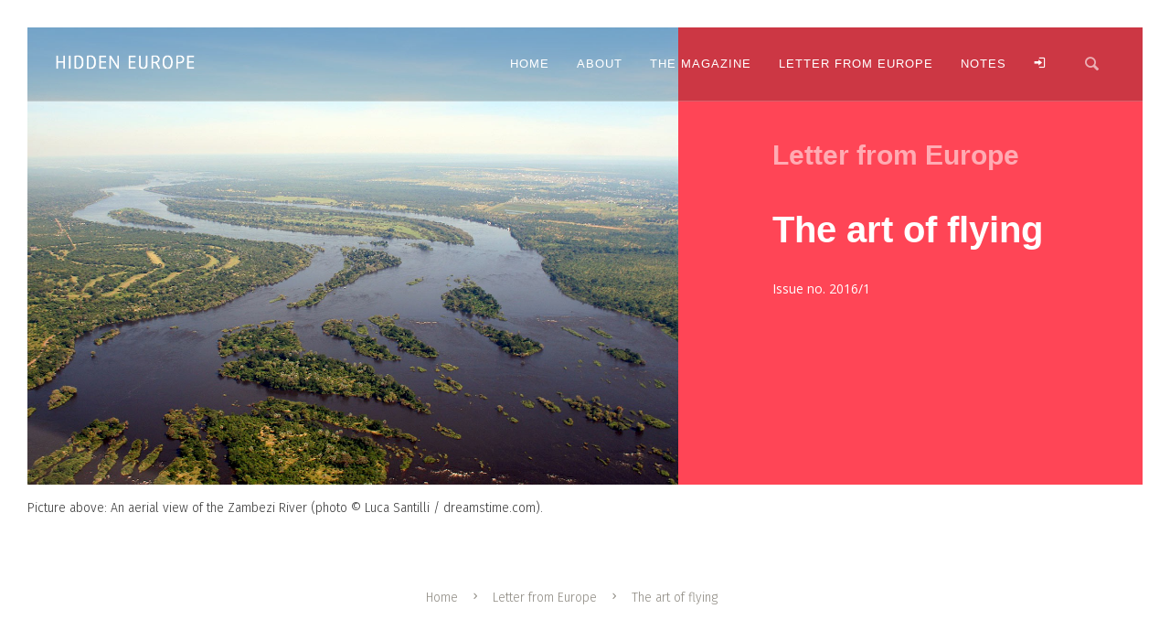

--- FILE ---
content_type: text/html; charset=utf-8
request_url: https://www.hiddeneurope.eu/letter-from-europe/posts/the-art-of-flying/
body_size: 9849
content:
<!DOCTYPE html>
<html lang="en">
<head>
<meta http-equiv="Content-Type" content="text/html; charset=utf-8"/>
<meta content="width=device-width,initial-scale=1.0,maximum-scale=1.0" name="viewport">
<title>hidden europe | The art of flying</title>
<meta name="keywords" content="WG Sebald Die Kunst des Fliegens, the Art of Flying, joys of long-haul flights, choosing a window seat on a plane, in-fligh maps on planes, exploring the world from above, Berlin to Lesotho, exploring the world from the air">
<meta name="description" content="Flying is rarely a bundle of fun. Even leaving aside the generally horrid nature of airports with their essential (but inevitably unpleasant) security checks, modern aviation practice makes few concessions to the poetics of the journey. The privilege of a window seat, however, allows the imagination to roam free as real topographies are shaped by half-remembered geography lessons. On a clear day by the window of a plane, anyone can be an explorer.">
<meta name="robots" content="index, follow">
<meta name="author" content="hidden europe">
<meta property="article:published_time" content="10 January 2016">
<meta property="og:type" content="article">
<meta property="og:title" name="twitter:title" content="The art of flying" >
<meta property="og:url" name="twitter:url" content="https://www.hiddeneurope.eu/letter-from-europe/posts/the-art-of-flying/">
<meta property="og:description" name="twitter:description" content="Flying is rarely a bundle of fun. Even leaving aside the generally horrid nature of airports with their essential (but inevitably unpleasant) security checks, modern aviation practice makes few concessions to the poetics of the journey. The privilege of a window seat, however, allows the imagination to roam free as real topographies are shaped by half-remembered geography lessons. On a clear day by the window of a plane, anyone can be an explorer.">
<meta name="twitter:site" content="@hiddeneurope">
<meta name="twitter:dnt" content="on">
<meta name="twitter:creator" content="@hiddeneurope">
<meta name="twitter:domain" content="www.hiddeneurope.eu">
<meta name="twitter:image" property="og:image" content="http://www.hiddeneurope.eu/site/assets/files/3345/zambezi-river.jpg">
<meta name="twitter:image:alt" property="og:image" content="An aerial view of the Zambezi River (photo © Luca Santilli / dreamstime.com).">
<meta name="twitter:card" content="summary_large_image">
<link href="https://www.hiddeneurope.eu/letter-from-europe/posts/the-art-of-flying/" rel="canonical" />
<link rel="alternate" type="application/rss+xml" title="RSS feed" href="/hidden-europe-rss-feed.rss">	<link rel="shortcut icon" type="image/x-icon" href="/site/templates/images/theme-mountain-favicon.ico">

		<!-- Font -->
    <link rel="preconnect" href="https://fonts.googleapis.com">
    <link rel="preconnect" href="https://fonts.gstatic.com" crossorigin>
    <link href="https://fonts.googleapis.com/css2?family=Fira+Sans:ital,wght@0,300;0,600;1,300;1,600&display=swap" rel="stylesheet">
    <link href="https://fonts.googleapis.com/css2?family=Oswald&display=swap" rel="stylesheet">
    <link href="https://fonts.googleapis.com/css2?family=Open+Sans:ital,wght@0,300;0,400;1,300;1,400&display=swap" rel="stylesheet"> 
	
	<!-- Css -->
	<link rel="stylesheet" href="/site/templates/css/core.min.css" />
	<link rel="stylesheet" href="/site/templates/css/skin.css" />
	    <!-- Media Boxes CSS files -->
<link rel="stylesheet" href="/site/templates/plugin/components/Magnific Popup/magnific-popup.css">
<link rel="stylesheet" href="/site/templates/plugin/components/Fancybox/jquery.fancybox.min.css"> <!-- Only if you are going to use fancybox -->

<link rel="stylesheet" href="/site/templates/plugin/css/mediaBoxes.css">

	<!--[if lt IE 9]>
    	<script type="text/javascript" src="http://html5shiv.googlecode.com/svn/trunk/html5.js"></script>
    <![endif]-->
   <script src="https://ajax.googleapis.com/ajax/libs/jquery/2.2.4/jquery.min.js"></script>
  </head>
<body class="home-page">
<!-- Side Navigation Menu -->
	<aside class="side-navigation-wrapper enter-right" data-no-scrollbar data-animation="push-in">
		<div class="side-navigation-scroll-pane">
			<div class="side-navigation-inner">
				<div class="side-navigation-header">
					<div class="navigation-hide side-nav-hide">
						<a href="#">
							<span class="icon-cancel medium"></span>
						</a>
					</div>
				</div>
				<nav class="side-navigation">
                $url = $subpage->get("redirect_url|url");
<ul><li><a href="/"><span>Home</span></a></li><li><a href="/about/"><span>About</span></a></li><li><a href="/the-magazine/"><span>The Magazine</span></a></li><li class="parent"><a href="/letter-from-europe"><span>Letter from Europe</span></a></li><li><a href="/notes/"><span>Notes</span></a></li></ul>				</nav>
                  <nav class="side-navigation nav-block">
					<ul>
						  $treeMenu->render($options); ?>
                        <li>
                                                 <a href="/member-access/?login=1" title="Login"><span class="icon-login"></span></a>
                                                 </li>
									<li>
										<!-- Search -->
										<a href="#search-modal" data-content="inline" data-toolbar="" data-aux-classes="tml-search-modal" data-modal-mode data-modal-width="1000" data-lightbox-animation="fade" data-nav-exit="false" class="lightbox-link nav-icon">
											<span class="icon-magnifying-glass">
                                            </span>
										</a>
									</li>
					</ul>
                    
				</nav>
				<div class="side-navigation-footer">
					<p class="copyright no-margin-bottom">&copy; 2005–2024 hidden europe</p>
				</div>
			</div>
		</div>
	</aside>
	<!-- Side Navigation Menu End -->

	<div class="wrapper">
		<div class="wrapper-inner">

			<!-- Header -->
			<header class="header header-fixed header-fixed-on-mobile header-transparent2" data-bkg-threshold="100" data-compact-threshold="100">
				<div class="header-inner">
					<div class="row nav-bar collapse full-width reveal-side-navigation">
						<div class="column width-12 nav-bar-inner">
							<div class="logo">
								<div class="logo-inner">
									<a href="/"><img src="/site/templates/images/logo-dark.png" alt="Warhol Logo" /></a>
									<a href="/"><img src="/site/templates/images/logo.png" alt="Warhol Logo" /></a>
								</div>
							</div>
														<nav class="navigation nav-block secondary-navigation nav-right no-transition">
								<ul>
                         
									<li class="aux-navigation hide">
										<!-- Aux Navigation -->
										<a href="#" class="navigation-show side-nav-show nav-icon">
											<span class="icon-menu"></span>
										</a>
									</li>
								</ul>
							</nav>
							<nav class="navigation nav-block primary-navigation nav-right">
                            <ul>
									<li><a href="/"><span>Home</span></a></li%s><li><a href="/about/"><span>About</span></a></li%s><li><a href="/the-magazine/"><span>The Magazine</span></a></li%s><li class="parent"><a href="/letter-from-europe"><span>Letter from Europe</span></a></li%s><li><a href="/notes/"><span>Notes</span></a></li%s>                        <li>
                                                 <a href="/member-access/?login=1" title="Login"><span class="icon-login"></span></a>
                                                 </li>
									<li>
										<!-- Search -->
										<a href="#search-modal" data-content="inline" data-toolbar="" data-aux-classes="tml-search-modal" data-modal-mode data-modal-width="1000" data-lightbox-animation="fade" data-nav-exit="false" class="lightbox-link nav-icon">
											<span class="icon-magnifying-glass">
                                            </span>
										</a>
									</li>
								</ul>
                    		</nav>
						</div>
					</div>
				</div>
			</header>
			<!-- Header End -->
<link rel="stylesheet" type="text/css" href="/site/modules/FieldtypeLeafletMapMarker/assets/font-awesome-4.6.3/css/font-awesome.min.css">        <!-- Styles supporting the use of Leaflet.js -->
        <link rel="stylesheet" type="text/css" href="https://unpkg.com/leaflet@0.7.7/dist/leaflet.css" />
        <link rel="stylesheet" type="text/css" href="/site/modules/FieldtypeLeafletMapMarker/assets/leaflet-markercluster/MarkerCluster.css" />
        <link rel="stylesheet" type="text/css" href="/site/modules/FieldtypeLeafletMapMarker/assets/leaflet-markercluster/MarkerCluster.Default.css" />

        <!-- Scripts supporting the use of Leaflet.js -->
        <script type="text/javascript" src="https://unpkg.com/leaflet@0.7.7/dist/leaflet.js"></script>
        <script type="text/javascript" src="/site/modules/FieldtypeLeafletMapMarker/assets/leaflet-markercluster/leaflet.markercluster.js"></script>
        <script type="text/javascript" src="/site/modules/FieldtypeLeafletMapMarker/assets/leaflet-providers/leaflet-providers.js"></script>
        <script type="text/javascript" src="/site/modules/FieldtypeLeafletMapMarker/MarkupLeafletMap.js"></script>

        <!-- Extend Leaflet with Awesome.Markers -->
        <link rel="stylesheet" type="text/css" href="/site/modules/FieldtypeLeafletMapMarker/assets/leaflet-awesome-markers/leaflet.awesome-markers.css" />
        <script type="text/javascript" src="/site/modules/FieldtypeLeafletMapMarker/assets/leaflet-awesome-markers/leaflet.awesome-markers.min.js"></script>			<!-- Content -->
			<div class="content clearfix">

				<!-- Back Top -->
				<div class="scroll-to-top">
					<a href="#">Back Up Top</a>
				</div>
				<!-- Back Top End -->
                
				<!-- Hero Section 5 -->
				<section class="section-block hero-5 hero-5-project-2 show-media-column-on-mobile bkg-pink color-white caption">
                    <div><div class='media-column width-7' data-caption='' style='background-image: url(/site/assets/files/3345/zambezi-river.-title-image.jpg);'></div><div class='row'><div class='column width-5 push-7'><div class='hero-content split-hero-content'><div class='hero-content-inner left-on-mobile horizon' data-animate-in='preset:slideInRightShort;duration:1000ms;' data-threshold='0.5'><h2 class='letterlarge'>Letter from Europe</h2><h1 class='mb-30'>The art of flying</h1><p>Issue no. 2016/1</p></div></div></div></div>                                       </section>
				<!-- Hero Section 5 End -->
                                   <div class="caption-below" data-caption="<p>An aerial view of the Zambezi River (photo © Luca Santilli / dreamstime.com).</p>">
                                   <span>Picture above:
                An aerial view of the Zambezi River (photo © Luca Santilli / dreamstime.com).</span></div><div class="section-block content-inner no-padding-top">
					<div class="row">
                        				<!-- Breadcrum -->
				<div class="section-block pt-60 pb-10">
					<div class="row">
						<div class="column width-12">
							<ul class="breadcrumb center">
<li><a href='/'>Home</a></li><li><a href='/letter-from-europe'>Letter from Europe</a></li><li>The art of flying</li>							</ul>
						</div>
					</div>
				</div>
				<!-- Breadcrum End -->
                 <!-- Social media section -->
                <section id="brief" class="section-block pt-30">
                    <div class="row">
                        <div class="column width-6 offset-3 center horizon" data-animate-in="preset:slideInUpShort;duration:1000ms;" data-threshold="0.5">
                            <h3 class="mb-30 summary">Summary</h3>
                            <div class="lead center"><p>Flying is rarely a bundle of fun. Even leaving aside the generally horrid nature of airports with their essential (but inevitably unpleasant) security checks, modern aviation practice makes few concessions to the poetics of the journey. The privilege of a window seat, however, allows the imagination to roam free as real topographies are shaped by half-remembered geography lessons. On a clear day by the window of a plane, anyone can be an explorer.</p></div>
                            <ul class="social-list list-horizontal text-line-vertical">
                                <li><a href="https://www.facebook.com/sharer/sharer.php?u=https://www.hiddeneurope.eu/letter-from-europe/posts/the-art-of-flying/" title="Share on Facebook" target=_blank><img src='/site/templates/images/facebook_logo_icon_dark.svg' width='40' height='40' /></a></li>
                                <li><a href="https://twitter.com/intent/tweet?url=https://www.hiddeneurope.eu/letter-from-europe/posts/the-art-of-flying/&text=The art of flying" title="Share on X" target=_blank><img src='/site/templates/images/x_logo_icon_dark.svg' width='32' height='32' /></a></li>
                                <li><a href="http://pinterest.com/pin/create/button/?url=https://www.hiddeneurope.eu/letter-from-europe/posts/the-art-of-flying/&description=The art of flying" title="Share on Pinterest" target=_blank><img src='/site/templates/images/pinterest_logo_icon_dark.svg' width='40' height='40' /></a></li>
                            </ul>
                            </div>
                    </div>
                </section>
                <!-- Social media section END -->

						<!-- Content Inner -->
						<div class="column width-8 content-inner blog-single-post">
							<article class="post">
								<!--
								<div class="post-media">
									<div class="video-container">
										<iframe src="http://player.vimeo.com/video/45661116?title=0&amp;byline=0&amp;portrait=0&amp;color=3fc5e5&amp;loop=1" width="825" height="463"></iframe>
									</div>
								</div>
								-->

								<div class="post-content">
									<div class="post-info">
										<span class="post-date">10 January 2016</span>
                                       <span class='post-categories'> / <a href='/flavours/journeys/'>Journeys</a></span><span class='post-autor'>&nbsp;/ By&nbsp;</span><a href='/the-magazine/hidden-europe-authors/hidden-europe/'>hidden europe</a></span>                                        <!--take out for now SK>
                                        <span class="post-comment">/ <a href="#">2 Comments</a></span><span class="post-love hide show-on-mobile">/ <a href="#" class="post-love"><span class="icon-heart"></span>875</a></span>
<-- back in-->
									
                                    </div>
                                   <p>Dear fellow travellers</p>

<p><span class="bkg-pink dropcap">H</span>appy New Year! While you were sitting at home finishing the mince pies, we have been flying. It makes a change from trains and ferries and - let's face it - if you want to reach Lesotho from Berlin, one has little choice nowadays but to fly for at least part of the journey.</p>

<p>Flying is rarely a bundle of fun. Even leaving aside the generally horrid nature of airports with their essential (but inevitably unpleasant) security checks, modern aviation practice makes few concessions to the poetics of the journey. On long-haul flights, cabin crew are keen to get the dishes cleared after lunch and, even on the brightest of summer days, it's blinds down and semi-darkness as passengers focus on the in-flight entertainment screens in front of their noses. The passengers are happy with that. So too are the cabin crew, for a passenger deeply engrossed in a film only exceptionally requests any in-flight service.</p>

<p>Of course, there are always a few curious souls who take a peek out of the window, but for many air travellers today the world beyond the cabin window is reduced to the optional scrolling of route maps in the entertainment system. These maps are interesting in their own peculiar way, highlighting aspects of marine geography which we might otherwise never encounter. On our recent flights we've run across the Carlsberg Ridge and the Mascarene Plain. Not literally of course. But they popped up on our in-flight maps, giving a little cartographic texture to the wide open spaces of the Indian Ocean.</p>

<p>Being the inquisitive sort of people we are, we are now learning about submarine topography, and perhaps before long we'll be writing in hidden europe about love and life on the Porcupine Plain (somewhere west of Ireland) or what's new on the Gakkel Ridge (which is way up north beyond Franz-Josef Land).</p>

<p>It's almost thirty years since WG Sebald wrote a levitational little essay called <em>Die Kunst des Fliegens</em> (The Art of Flying). We hesitate to call Sebald a German writer, because he was in many ways profoundly English, and of course lived in East Anglia for most of his life. Sebald didn't have Airbus and Boeing in mind when he penned <em>Die Kunst des Fliegens</em>. Aeroplanes are too prosaic a topic to be truly Sebaldian. Rather, he had in mind issues of displacement and perspective - themes which were dear to Sebald and evident already in the very first of his books to be translated into English, namely <em>The Emigrants</em> in 1992.</p>

<p>Sebald is our guide to the magic of a long-haul flight. We stick strictly to daytime flights and gaze at the skyscapes beyond the cabin window. We take along good maps and plot our progress over the land below, within a space of a few hours remarking on the lush oasis at Salalah and the lack of water in the Zambezi. On long flights, the privilege of a window seat allows the imagination to roam free as real topographies are shaped by half-remembered geography lessons and soured by a thousand deadly snippets of bad news. Was there, we wondered last week as we skimmed the coast of Somalia, <em>ever </em>a good news story from Mogadishu?</p>

<p>Like Sebald, we are acutely aware of the binary divide that separates travellers and tourists. Unlike Sebald, we are happy to admit that sometimes we are just tourists and nothing more. But the sheer glory of the window seat on a clear day is that, with a little imagination, <em>anyone </em>can escape the formulaic prescriptions of mass tourism and rediscover the joy of being an explorer. We find that good maps help a lot. This time last week we were flying over the Ruvuma Valley. Our map cautions that there are no conventional ferries over the Ruvuma, but advises that the river can be crossed in a dug-out canoe.</p>

<p>We even select specific routings and intermediate stops to up the chance of interesting geography along the way. On one journey last year, we opted for a 13-sector itinerary on small turboprop aircraft (with two overnight stops), rather than a non-stop flight on a large jet.</p>

<p>Over the last year or two we've had glimpses from the air of Socotra and Moroni, of Basra and Beira. Sometimes our flights over distinctive terrain have so fired our imaginations that we then visited those areas on the ground. It was that kind of curiosity (and an interest in the writing of Wilfred Thesiger) which last month impelled us to visit the Liwa Oasis, a string of remote settlements on the edge of Arabia's Rub' al Khali (Empty Quarter).</p>

<p>In our <em><a href="%5B%5B~183%5D%5D">Manifesto for Slow Travel</a></em>, published in 2009, we emphasised that journeys are something to be savoured. We certainly never wrote that manifesto with air travel in mind. But increasingly we feel that aspects of slow travel aesthetics can be applied to air travel. The poetics of the journey cannot be rammed into an in-flight entertainment system, but they are there for the taking outside the window. It is all, as they say, in the mind. We are inclined to say "Try it for yourself," but, if you do, please do leave some space by the window for us.</p>

<p>Nicky Gardner and Susanne Kries<br />
(editors,<em> hidden europe magazine</em>)</p>								</div>
							</article>
                        </div>



						<!-- Content Inner End -->

						<!-- Sidebar -->
						<aside class="column width-3 offset-1 sidebar left">
							<div class="sidebar-inner">
                                 <!-- author -->
<div class="widget">
<h5 class='widget-title'>Author</h5></div>    
<div class='widget'><article class='post'><div class='post-content with-background'><a href='/the-magazine/hidden-europe-authors/hidden-europe/'><h2 class='post-author-title'>hidden europe</h2></a><h5 class='post-role'>writers and editors</h5><div class='post-media'></div><div class='author-profile'><a href='/the-magazine/hidden-europe-authors/hidden-europe/'><span class='label border-charcoal bkg-hover-pink color-hover-white'>Visit profile</span></a></div></div></article></div><!-- end author-->
								<div class="widget">
								<!-- post tags -->
<h5 class='widget-title'>Article tags</h5><div><span class='label small border-charcoal bkg-hover-pink color-hover-white'><a href='/tags/exploration/'>exploration</a></span> <span class='label small border-charcoal bkg-hover-pink color-hover-white'><a href='/tags/aviation/'>aviation</a></span> <span class='label small border-charcoal bkg-hover-pink color-hover-white'><a href='/tags/slow-travel/'>Slow Travel</a></span> <span class='label small border-charcoal bkg-hover-pink color-hover-white'><a href='/tags/rivers-and-lakes/'>rivers and lakes</a></span> <span class='label small border-charcoal bkg-hover-pink color-hover-white'><a href='/tags/transport/'>transport</a></span> <span class='label small border-charcoal bkg-hover-pink color-hover-white'><a href='/tags/landscapes/'>landscapes</a></span> <span class='label small border-charcoal bkg-hover-pink color-hover-white'><a href='/tags/maps/'>maps</a></span></div><!-- end post tags -->
								</div>
								<div class="widget">
									<h5 class="widget-title">More to read</h5>
                                <ul class="widget-posts">
</ul>
</div>
							
							</div>
						</aside>
						<!-- Sidebar End -->

					</div>
				</div>
				<!-- Pagination Section 5 -->
                <div class='section-block pagination-3'><div class='row'><div class='column width-12'><ul class='pager'><li class='previous'><a class='pagination-previous icon-left-open' href='/letter-from-europe/posts/a-glass-of-pastis/'><span class='icon-left-open-mini'></span></a></li><li class='next'><a class='pagination-next icon-right-open' href='/letter-from-europe/posts/exploring-alfabia/'><span class='icon-right-open-mini'></span></a></li></ul></div></div></div>				<!-- Pagination Section 5 End -->
                <!-- Related articles section start -->
<div class='blog-masonry grid-container' data-layout-mode='masonry' data-grid-ratio='1.5' data-animate-resize data-animate-resize-duration='0'><div class='row'><div class='column width-12'><div class='row grid content-grid-3 clearfix'><div class='grid-item grid-sizer'><article class='post'><div class='post-content'><div class='post-info'><span class='post-date2'>Blog post: 28 January 2025</span></div><div class='parent-info'><span class='label border-pink bkg-light-pink color-white'>Related blog post</span></div><h2 class='post-title'><a href='/letter-from-europe/posts/out-of-the-ruins-in-search-of-the-old-magdeburg/'>Out of the ruins: in search of the old Magdeburg</a></h2></div><div class='post-media'><div class='thumbnail img-scale-in' data-hover-easing='easeInOut' data-hover-speed='700' data-hover-bkg-color='#ffffff' data-hover-bkg-opacity='0.9'><a class='overlay-link' href='/letter-from-europe/posts/out-of-the-ruins-in-search-of-the-old-magdeburg/'><img src='/site/assets/files/22960/dt-magdeburg-johanniskirche.-imageblog.jpg' alt='' class='pb-20 pt-10'/><span class='overlay-info'><span><span></span></span></span></a></div></div><div class='post-content'><p>Paul Scraton explores the German city of Magdeburg armed with a map from 1910. Largely rebuilt after the Second World War, Magdeburg's streetscape has greatly changed. The old map is not ideal for navigating the city, but it offers rich insights into the history of Magdeburg.</p></div><div class='center read-more'><a href='/letter-from-europe/posts/out-of-the-ruins-in-search-of-the-old-magdeburg/'>Read now →</a></div></article></div><div class='grid-item grid-sizer'><article class='post'><div class='post-content'><div class='post-info'><span class='post-date2'>hidden europe 37: Maps</span></div><div class='parent-info'><span class='label border-beige bkg-light-beige color-white'>Related article</span><span class='label border-pink bkg-light-pink color-white'>Full text online</span></div><h2 class='post-title'><a href='/the-magazine/issues/hidden-europe-37/of-maps-and-men-landranger-sheet-57/'>Of maps and men: Landranger sheet 57</a></h2><div class='author'>by <a href='/the-magazine/hidden-europe-authors/nicky-gardner/'>Nicky Gardner</a></div></div><div class='post-media'><div class='thumbnail img-scale-in' data-hover-easing='easeInOut' data-hover-speed='700' data-hover-bkg-color='#ffffff' data-hover-bkg-opacity='0.9'><a class='overlay-link' href='/the-magazine/issues/hidden-europe-37/of-maps-and-men-landranger-sheet-57/'><img src='/site/assets/files/8148/trossachs-scotland-loch.-imageblog.jpg' alt='' class='pb-20 pt-10'/><span class='overlay-info'><span><span>Maps</span></span></span></a></div></div><div class='post-content'><p>With place names like Pendicles of Collymoon and Nether Easter Offerance, Ordnance Survey Landranger Sheet 57 fires the imagination. Maps tell stories, as do old men in pubs. Like the Tartan traveller we met in the Tyrol who tried to persuade us that Garibaldi had Scottish ancestry. From Baldy Garrow it is but a short step to Garibaldi.</p></div><div class='center read-more'><a href='/the-magazine/issues/hidden-europe-37/of-maps-and-men-landranger-sheet-57/'>Read now →</a></div></article></div><div class='grid-item grid-sizer'><article class='post'><div class='post-content'><div class='post-info'><span class='post-date2'>hidden europe 2: Perspective</span></div><div class='parent-info'><span class='label border-beige bkg-light-beige color-white'>Related article</span></div><h2 class='post-title'><a href='/the-magazine/issues/hidden-europe-2/the-case-of-sheet-116/'>The case of sheet 116</a></h2><div class='author'>by <a href='/the-magazine/hidden-europe-authors/nicky-gardner/'>Nicky Gardner</a></div></div><div class='post-content'><p>Hooked on maps! A nostalgic look back at Ordnance Survey's (OS) one-inch Sheet 116 Dolgellau.</p></div><div class='center read-more'><a href='/the-magazine/issues/hidden-europe-2/the-case-of-sheet-116/'>Read now →</a></div></article></div></div></div></div></div>                <!-- Related articles section end -->
                <!-- Content Inner End -->
                <div class="section-block pagination-3">
					<div class="row">
						<div class="column width-12">
							
						</div>
					</div>
				</div>
				<!-- Search Modal Start -->
				<div id="search-modal" class="hide">
					<div class="row">
						<div class="column width-12 center">
							<div class="search-form-container site-search">
                
								<form action="/search-results/" method="get" novalidate>
									<div class="row">
										<div class="column width-12">
											<div class="field-wrapper">
                                                <input type="text" name="q" class="form-search form-element" placeholder="type &amp; hit enter..." value="" id="search_query">
												<span class="border"></span>
											</div>
										</div>
									</div>
								</form>
								<div class="form-response"></div>
							</div>
							<a href="#" class="tml-aux-exit">Close</a>
						</div>
					</div>
				</div>
				<!-- Search Modal End -->
			</div>
			<!-- Content End -->
			<!-- Footer -->
			<footer class="footer">
				<div class="footer-top">
					<div class="row flex">
						<div class="column width-4">
							<div class="widget">
								<h3>The Exotic in the Everyday</h3>
								<p>hidden europe is a curated collection of words in print and online that focuses on offbeat places. We criss-cross the continent to bring our readers some of Europe’s finest travel writing.</p>
								  <ul class="social-list list-horizontal pull-left clear-float-on-mobile left color-white">
									<li><a href="https://bsky.app/profile/hiddeneurope.eu" target=_blank><img src='/site/templates/images/bluesky-black-round-circle-logo-24460.svg' width='48' height='48' /></a></li>
									<li><a href="https://www.facebook.com/hiddeneurope" target=_blank><img src='/site/templates/images/facebook_logo_icon.svg' width='40' height='40' /></a></li>
									<li><a href="https://www.instagram.com/hiddeneuropemagazine/" target=_blank><img src='/site/templates/images/instagram_logo_icon.svg' width='48' height='48' /></a></li>
                                    
								</ul>
							</div>
						</div>
						<div class="column width-4">
							<div class="widget">
								<h3>Information</h3>
                                <ul class="list-group large square"><li><a href="/member-access/"><span>Member access</span></a><!-- [Selector Level1: id=7175|1176|7597|16831|21302|21309|21333] --></li><li><a href="/contact-hidden-europe/"><span>Contact hidden europe</span></a><!-- [Selector Level1: id=7175|1176|7597|16831|21302|21309|21333] --></li><li><a href="/hidden-europe-privacy-notice/"><span>hidden europe privacy notice</span></a><!-- [Selector Level1: id=7175|1176|7597|16831|21302|21309|21333] --></li><li><a href="/sitemap/"><span>Sitemap</span></a><!-- [Selector Level1: id=7175|1176|7597|16831|21302|21309|21333] --></li><li><a href="/legal-stuff/"><span>Legal stuff</span></a><!-- [Selector Level1: id=7175|1176|7597|16831|21302|21309|21333] --></li></ul><!-- [MarkupSimpleNavigation Rendertime: 0.0119] -->							</div>
						</div>
<div class="column width=12 pt-30"><h6>copyright © 2005-2025 hidden europe</h6></div>
					</div>
				</div>
			</footer>
			<!-- Footer End -->

		</div>
	</div>

	<!-- Js -->
	<script src="/site/templates/js/timber.master.min.js"></script>
    <script type="text/javascript" src="/site/templates/js/jquery.lazy.min.js"></script>
    <script type="text/javascript" src="/site/templates/js/jquery.cssmap.js"></script>
    <script src="/site/templates/js/template-functions.js"></script>
    <script>
    $(function() {
        $('.lazy').Lazy();
    });
</script>
      </body>
</html>

--- FILE ---
content_type: application/javascript
request_url: https://www.hiddeneurope.eu/site/templates/js/template-functions.js
body_size: 14259
content:
/**
 *	Template Functions
 *	Version: 1.1.0;
 *	Author: ThemeMountain
 *	Copyright: ThemeMountain
 */

$( document ).ready( function(){

	'use strict';

	/**
	 *	Template Functions
	 */

	// Header
	var header = '.header';
	var headerAnimated = '.header-animated';
	var headerSticky = '.header-sticky';
	var headerBackground = '.header-background';
	var headerCompact = '.header-compact';
	var headerHeadIn = '.header-in';
	var headerHeadOut = '.header-out';
	var headerInitPosition = '.header-positioned';
	var headerNavShow = '.navigation-show';

	// Retinize
	var retinizeSelectors = '#bkg-retina-img, #retina-img, [data-2x]';

	// Equalize
	var equalizeContainer = '.equalize';

	// Parallax
	var parallaxContainer = '.parallax';

	// Fullscreen
	var fsSectionWrapper = '.fullscreen-sections-wrapper';
	var fsSection = '.fullscreen-section';

	// Scroll to Section
	var scrollLink = '.scroll-link';

	// Page scroll params
	var pageScrollSpeed = 1000;
	var pageEasing = 'easeInOutQuart';
	var pageThreshold = 0.6; //0.5-1

	// Masonry Grid
	var gridContainer = '.grid-container';
	var msnryGridItem = '.grid-item, .masonry-stamp';
	var msnryFilterMenu = '.grid-filter-menu';
	var msnryFilterLink = '.grid-filter-menu a';
	var msnryFilterDuration = '700ms';
	var msnryTransDuration = '700ms';
	var msnryTransResize = false;

	// Videos
	var selectors = ['.video-container iframe', '.video-container object'];
	var players = ['www.youtube.com', 'player.vimeo.com'];
	var mejsPlayers = '.mejs-container audio, .mejs-container video';

	// Carousel Slider
	var carouselSlider = '.carousel-slider';

	// Content Slider
	var contentSlider = '.content-slider';
	var cSliderPrev = '.previous-content-slider';
	var cSliderNext = '.next-content-slider';

	// Full Width Slider
	var fullScreenSlider = '.tm-slider-container.fullscreen';
	var fsSliderPrev = '.previous-fullscreen-slider';
	var fsSliderNext = '.next-fullscreen-slider';

	// Full Width Slider
	var fullWidthSlider = '.full-width-slider';
	var fwsSliderPrev = '.previous-full-width-slider';
	var fwsSliderNext = '.next-full-width-slider';

	// Logo Slider
	var logoSlider = '.logo-slider';

	// Hero Slider
	var heroSlider = '.hero-slider';

	// Testimonial Slider
	var testimonialSlider = '.testimonial-slider';
	var tstmlSliderPrev = '.previous-testimonial-slider';
	var tstmlSliderNext = '.next-testimonial-slider';

	// Team Type 3 - Slider
	var teamSlider = '.team-slider';
	var tSliderPrev = '.previous-team-slider';
	var tSliderNext = '.next-team-slider';

	// Recent Slider
	var recentSlider = '.recent-slider';
	var rSliderPrev = '.previous-recent-slider';
	var rSliderNext = '.next-recent-slider';

	// Portoflio Type 7 - Slider
	var portfolioSlider = '.portfolio-recent-slider';
	var psSliderPrev = '.previous-portfolio-recent-slider';
	var psSliderNext = '.next-portfolio-recent-slider';

	// Lightbox
	var lightbox = '#tm-lightbox';
	var ligthboxLink = '.lightbox-link';

	// Common form element classes
	// used for signup and contact forms
	var formElement = '.form-element';
	var formResponse = '.form-response';
	var formHoneypot = '.form-honeypot';
	var formSubmit = '.form-submit';

	// Signup specific class
	// references and messages
	var signupForm = '.signup-form';
	var signupRequired = '.required-field';
	var signupFormSending = 'Please wait.';
	var signupFormSendingButton = 'Sending...';
	var signupFormSuccess = 'You have been added to our list!';
	var signupFormError = 'Oh boy an error occurred, please try again.';
	var signupFormSubscribed ='You are already subscribed to our list';
	var signupFormFillFields = 'Please fill out required fields.';
	var signupFormValidEmail = 'Please enter a valid email address.';

	// Contact specific class
	// references and messages
	var contactForm = '.contact-form';
	var contactRequired = '.required-field';
	var contactFormSending = 'Please wait.';
	var contactFormSendingButton = 'Sending...';
	var contactFormSuccess = 'Thank you, your email has been received!';
	var contactFormError = 'Oh boy an error occurred, please try again.';
	var contactFormFillFields = 'Please fill out required fields.';
	var contactFormValidEmail = 'Please enter a valid email address.';

	// Google Map
	var mapContainer = ".map-container";
	var mapIcon = ['images/assets/map-marker.png','images/assets/map-marker-2.png'];
	var mapLocations = [[40.723301,-74.002988],[40.691052,-73.925457]];
	var mapInfoContent = ['Downtown New York Office<br>44 St. West 32','The Brooklyn Office<br>East Village 55th St.'];
	var mapIconW = 45; // Half of actual width
	var mapIconH = 53; // Half of actual height
	var mapZoomLevel = 12;
	var mapZoomMseWheel = false;
	var mapTypeCtrl = false;
	var mapPanCtrl = false;
	var mapZoomCtrl = true;
	var mapScaleCtrl = true;
	var mapStreetViewCtrl = false;
	var mapGrayScale = true;

	// Page Fade
	var pageFadeLocation = true;
	var page = 'body';
	var launchLink = '.fade-location, .logo a, .footer-logo a, .navigation a, .side-navigation a, .overlay-navigation a, .grid .overlay-link, .post-media .overlay-link, .post-title a, .post-read-more a, .pagination-previous, .pagination-next';
	var excludeLink = '.no-page-fade, .mail-link, .lightbox-link, .contains-sub-menu, .blog .pagination-previous, .blog .pagination-next, .disabled, .scroll-link, .navigation-show a, a.navigation-show';

	// Transition End
	var transitionEnd = 'webkitTransitionEnd otransitionend oTransitionEnd msTransitionEnd transitionend';

	var templateFunctions = {
		init: function(){
			// Header
			templateFunctions.siteHeader();
			// Retinize
			templateFunctions.retinize();
			// Equalize
			templateFunctions.equalize( 768 );
			// Parallax
			templateFunctions.parallax( '.parallax.fixed-height', true, false, true );
			templateFunctions.parallax( '.parallax.fullscreen', true, true, true );
			// Fullscreen sections
			templateFunctions.fullScreenSection();
			// Masonry
			templateFunctions.masonry();
			// Sliders - seperate calls for
			// ease of use - alternatively merge and pass parameters
			templateFunctions.logoSlider();
			templateFunctions.heroSlider();
			templateFunctions.testimonialSlider();
			templateFunctions.teamSlider();
			templateFunctions.recentSlider();
			templateFunctions.portfolioSlider();
			templateFunctions.carouselSlider();
			templateFunctions.contentSlider();
			templateFunctions.fullScreenSlider();
			templateFunctions.fullWidthSlider();
			// Lightbox
			templateFunctions.lightbox();
			// Counter
			templateFunctions.counter( '.stat', '.stat-counter', false );
			// Horizon
			templateFunctions.horizon( '.horizon', '.parallax .horizon', 'easeInOutQuint', false, 1 );
			// Video
			templateFunctions.videos();
			templateFunctions.mediaElement();
			// Signup
			templateFunctions.signupForm();
			// Contact
			templateFunctions.contactForm();
			// Eanable placeholder behaviour for old browsers
			templateFunctions.enablePlaceHolder();
			// Google Map
			if( document.getElementById( 'map-canvas' ) ) google.maps.event.addDomListener( window, 'load', templateFunctions.googleMap );
			// Page Fade
			templateFunctions.pageFade();
			// Scroll To section
			templateFunctions.scrollToSection();
		},
		retinize: function(){
			$( retinizeSelectors ).retinizeImages();
		},
		equalize: function( breakpoint ){
			// Use images loaded if equalize
			// objects contain iamges
			imagesLoaded( $( equalizeContainer ), function() {
				$( equalizeContainer ).equalizeHeights({
					clearUnder: breakpoint
				});
			});
		},
		parallax: function( container, scale, fullscreen, fade ){
			$( container ).snowBridge({
				scaleContainer: scale,
				scaleUnder: 960,
				scaleMinHeight: 400,
				fullscreen: fullscreen,
				fadeInOut: fade,
				fadeThreshold: 0.5,
				retinaSupport: false,
				parallaxFactor: 0.6,
				onLoaded: function(){
					templateFunctions.horizon( '.horizon', '', 'easeInOutQuint', false, 1 );
				}
			});
		},
		horizon: function( element, exclude, easing, loop, threshold ){
			$( element ).not( exclude ).horizon({
				easing: easing,
				recurring: loop,
				threshold: threshold
			});
		},
		counter: function( container, element, loop ){

			// Create an instance of the counter
			// but prevent it from starting
			$( element ).counter({
				autoStart: false
			});

			// Loop through each container
			// and check if it's in view
			// if so start counter
			$( container ).each( function(){
				var cntr = $( this );
				cntr.horizon({
					recurring: loop,
					inView: function(){
						if( cntr.find( element ).data( 'counting' ) ) return false;
						cntr.find( element ).each( function(){
							cntr.find( element ).data( 'counting', true );
							var c = $( this ).data( 'counter' );
							c.startCounter();
						});
					},
					outOfView: function(){
						if( !loop || !cntr.find( element ).data( 'counting' ) ) return false;
						cntr.find( element ).each( function(){
							cntr.find( element ).data( 'counting', false );
							var c = $( this ).data( 'counter' );
							c.clearCounter();
						});
					}
				});
			});
		},
		carouselSlider: function(){
			$( carouselSlider ).avalancheSlider({
				animation: 'slide',
				easing: 'easeInOutQuart',
				speed: 700,
				autoAdvance: false,
				forceFit: false,
				scaleMinHeight: 'auto',
				carousel: true,
				carouselVisible: 3,
				lazyLoad: false,
				navArrows: false,
				navPagination: true,
				navShowOnHover: false,
				retinaSupport: false
			});
		},
		contentSlider: function(){
			$( contentSlider ).avalancheSlider({
				animation: 'slide',
				easing: 'easeInOutQuart',
				speed: 700,
				autoAdvance: false,
				forceFit: false,
				scaleMinHeight: 'auto',
				lazyLoad: true,
				navArrows: true,
				navPagination: true,
				navShowOnHover: false,
				retinaSupport: false
			});

			//API call for prev/next buttons
			var contentSliderAPI = $( contentSlider ).data( 'avalancheSlider' );
			$( cSliderPrev ).on( 'click', function( event ){
				event.preventDefault();
				contentSliderAPI.prevSlide();
			});
			$( cSliderNext ).on( 'click', function( event ){
				event.preventDefault();
				contentSliderAPI.nextSlide();
			});
		},
		fullScreenSlider: function(){
			$( fullScreenSlider ).avalancheSlider({
				animation: 'slide',
				easing: 'easeInOutQuart',
				speed: 700,
				autoAdvance: false,
				fullscreen: true,
				captionScaling: false,
				lazyLoad: true,
				navArrows: true,
				navPagination: true,
				navShowOnHover: true,
				respectRatio: false,
				retinaSupport: false
			});

			//API call for prev/next buttons
			var fullscreenSliderAPI = $( fullScreenSlider ).data( 'avalancheSlider' );
			$( fsSliderPrev ).on( 'click', function( event ){
				event.preventDefault();
				fullscreenSliderAPI.prevSlide();
			});
			$( fsSliderNext ).on( 'click', function( event ){
				event.preventDefault();
				fullscreenSliderAPI.nextSlide();
			});
		},
		fullWidthSlider: function(){
			$( fullWidthSlider ).avalancheSlider({
				animation: 'slide',
				easing: 'easeInOutQuart',
				speed: 700,
				autoAdvance: false,
				forceFit: false,
				fullwidth: true,
				scaleUnder: 960,
				scaleMinHeight: 400,
				captionScaling: true,
				lazyLoad: true,
				navArrows: true,
				navPagination: true,
				navShowOnHover: true,
				respectRatio: false,
				retinaSupport: false
			});

			//API call for prev/next buttons
			var fullWidthSliderAPI = $( fullWidthSlider ).data( 'avalancheSlider' );
			$( fwsSliderPrev ).on( 'click', function( event ){
				event.preventDefault();
				fullWidthSliderAPI.prevSlide();
			});
			$( fwsSliderNext ).on( 'click', function( event ){
				event.preventDefault();
				fullWidthSliderAPI.nextSlide();
			});
		},
		logoSlider: function(){
			$( logoSlider ).avalancheSlider({
				animation: 'slide',
				easing: 'easeInOutQuart',
				speed: 700,
				autoAdvance: true,
				carousel: true,
				carouselVisible: 5,
				carouselScaleHeight: true,
				navArrows: false,
				navPagination: true,
				showProgressBar: false,
				navShowOnHover: false,
				retinaSupport: false
			});
		},
		heroSlider: function(){
			$( heroSlider ).avalancheSlider({
				animation: 'slide',
				easing: 'easeInOutQuart',
				speed: 700,
				autoAdvance: false,
				carousel: false,
				carouselVisible: 1,
				captionScaling: false,
				forceFit: true,
				scaleUnder: 480,
				scaleMinHeight: 480,
				fullwidth: true,
				navArrows: false,
				navPagination: true,
				retinaSupport: true
			});
		},
		testimonialSlider: function(){
			$( testimonialSlider ).avalancheSlider({
				animation: 'slide',
				easing: 'easeInOutQuart',
				speed: 900,
				autoAdvance: false,
				scaleMinHeight: 'auto',
				carousel: true,
				carouselVisible: 1,
				carouselScaleHeight: true,
				lazyLoad: false,
				navArrows: false,
				navPagination: true,
				navShowOnHover: false,
				retinaSupport: false
			});

			//API call for prev/next buttons
			var testimonialSliderAPI = $( testimonialSlider ).data( 'avalancheSlider' );
			$( tstmlSliderPrev ).on( 'click', function( event ){
				event.preventDefault();
				testimonialSliderAPI.prevSlide();
			});
			$( tstmlSliderNext ).on( 'click', function( event ){
				event.preventDefault();
				testimonialSliderAPI.nextSlide();
			});
		},
		teamSlider: function(){
			$( teamSlider ).avalancheSlider({
				animation: 'slide',
				easing: 'easeInOutQuart',
				speed: 900,
				autoAdvance: false,
				carousel: true,
				carouselVisible: 3,
				carouselScaleHeight: true,
				lazyLoad: false,
				navArrows: false,
				navPagination: true,
				navShowOnHover: false,
				retinaSupport: false
			});

			//API call for prev/next buttons
			var teamSliderAPI = $( teamSlider ).data( 'avalancheSlider' );
			$( tSliderPrev ).on( 'click', function( event ){
				event.preventDefault();
				teamSliderAPI.prevSlide();
			});
			$( tSliderNext ).on( 'click', function( event ){
				event.preventDefault();
				teamSliderAPI.nextSlide();
			});
		},
		recentSlider: function(){
			$( recentSlider ).avalancheSlider({
				animation: 'slide',
				easing: 'easeInOutQuart',
				speed: 900,
				autoAdvance: false,
				carousel: true,
				carouselVisible: 3,
				carouselScaleHeight: true,
				lazyLoad: true,
				navArrows: false,
				navPagination: true,
				navShowOnHover: false,
				retinaSupport: false
			});

			//API call for prev/next buttons
			var recentSliderAPI = $( recentSlider ).data( 'avalancheSlider' );
			$( rSliderPrev ).on( 'click', function( event ){
				event.preventDefault();
				recentSliderAPI.prevSlide();
			});
			$( rSliderNext ).on( 'click', function( event ){
				event.preventDefault();
				recentSliderAPI.nextSlide();
			});
		},
		portfolioSlider: function(){
			$( portfolioSlider ).avalancheSlider({
				animation: 'slide',
				easing: 'easeInOutQuart',
				speed: 900,
				autoAdvance: false,
				carousel: true,
				carouselVisible: 3,
				carouselScaleHeight: true,
				lazyLoad: true,
				navArrows: false,
				navPagination: false,
				navShowOnHover: false,
				retinaSupport: false
			});

			//API call for prev/next buttons
			var portfolioSliderAPI = $( portfolioSlider ).data( 'avalancheSlider' );
			$( psSliderPrev ).on( 'click', function( event ){
				event.preventDefault();
				portfolioSliderAPI.prevSlide();
			});
			$( psSliderNext ).on( 'click', function( event ){
				event.preventDefault();
				portfolioSliderAPI.nextSlide();
			});
		},
		lightbox: function(){
			$( ligthboxLink ).summitLightbox({
				lightboxAnimation: 'slideInTop',
				contentAnimation: 'slide',
				slideAmount: 100,
				easing: 'swing',
				speed: 350,
				onLoaded: function(){
					var auxExit = $( lightbox ).find( '.tml-aux-exit' );
					if( auxExit.length === 0 ) return false;
					var lb = $( ligthboxLink ).data( 'summitLightbox' );
					auxExit.on( 'click', function( event ){
						event.preventDefault();
						$( this ).css({ transition: 'none' });
						lb.destroyLightbox();
					});
				}
			});
		},
		videos: function(){
			fluidvids.init({
				selector: selectors,
				players: players
			});
		},
		mediaElement: function(){
			$( mejsPlayers ).each( function(){
				var isAudio = false;
				if( $( this ).is( 'audio' ) ) isAudio = true;
				$( this ).mediaelementplayer({
					features: isAudio ? ['playpause','progress','volume','fullscreen'] : ['playpause','progress','current','duration','tracks','volume','fullscreen'],
					videoWidth: '100%',
					videoHeight: '100%',
					audioWidth: '100%',
					videoVolume: 'vertical',
					audioVolume: 'horizontal'
				});
			});
		},
		siteHeader: function(){
			var winW;
			var winH;
			var headerWrapperH;
			var thresholdBkg;
			var thresholdHeight;
			var thresholdSticky;
			var thresholdHeadIn ;
			var thresholdHeadOut;
			var lastPos = 0;
			var currentPos;
			var breakpoint = 960;
			var headerWrapper = $( header );
			var fixedHeightHeader = headerWrapper.is( '[data-sticky-threshold]' ) ? true : false;

			// Strip '.'
			headerAnimated = headerAnimated.split('.').join('');
			headerSticky = headerSticky.split('.').join('');
			headerBackground = headerBackground.split('.').join('');
			headerCompact = headerCompact.split('.').join('');
			headerHeadIn = headerHeadIn.split('.').join('');
			headerHeadOut = headerHeadOut.split('.').join('');
			headerInitPosition = headerInitPosition.split('.').join('');

			// Get data references
			function updateHeaderData(){
				winW = $( window ).width();
				winH = $( window ).height();
				headerWrapperH = Math.ceil( headerWrapper.outerHeight() );
				thresholdBkg = headerWrapper.data( 'bkg-threshold' ) === 'window-height' ? winH - headerWrapperH : headerWrapper.data( 'bkg-threshold' );
				thresholdHeight = headerWrapper.data( 'compact-threshold' ) === 'window-height' ? winH - headerWrapperH : headerWrapper.data( 'compact-threshold' );
				thresholdSticky = headerWrapper.data( 'sticky-threshold' ) === 'window-height' ? winH - headerWrapperH : headerWrapper.data( 'sticky-threshold' );
				thresholdHeadIn = headerWrapper.data( 'helper-in-threshold' );
				thresholdHeadOut = headerWrapper.data( 'helper-out-threshold' );
			}

			// Desktop - on scroll
			// Swap header classes for animation
			var onPageScroll = function( win ){

				// Check device
				if ( $( 'body' ).hasClass( 'mobile' ) || winW < breakpoint ) return false;

				// Sticky
				if ( thresholdSticky && $( win ).scrollTop() >= thresholdSticky || thresholdSticky === 0 ) {
					$( header ).addClass( headerSticky );
					if ( thresholdHeadIn && thresholdHeadOut) $( header ).addClass( headerInitPosition );
				}else{
					$( header ).removeClass( headerSticky );
					if ( thresholdHeadIn && thresholdHeadOut) $( header ).removeClass( headerInitPosition );
				}

				// Background
				if ( thresholdBkg && $( win ).scrollTop() >= thresholdBkg ) {
					$( header ).addClass( headerBackground );

				} else {
					$( header ).removeClass( headerBackground );
				}

				// Compact
				if ( thresholdHeight && $( win ).scrollTop() >= thresholdHeight ) {
					$( header ).addClass( headerCompact );
				} else {
					$( header ).removeClass( headerCompact );
				}

				// Helpers - generic classes for extra styling/animation
				currentPos = $( win ).scrollTop();

				// Scrolling down
				if ( currentPos > lastPos ){
					if ( thresholdHeadIn && $( win ).scrollTop() >= thresholdHeadIn ) {
						$( header ).addClass( headerHeadIn );
					}
					$( header ).removeClass( headerHeadOut );

					// Scrolling up
				}else if( currentPos < lastPos ){
					if ( thresholdHeadIn && $( win ).scrollTop() <= thresholdHeadIn ) {
						$( header ).removeClass( headerHeadIn );
						$( header ).removeClass( headerHeadOut );
					}
					if ( thresholdHeadIn && $( win ).scrollTop() >= thresholdHeadIn && $( win ).scrollTop() <= thresholdHeadOut ) {
						$( header ).addClass( headerHeadOut );
						$( headerHeadOut ).on( transitionEnd, function( event ){
							event.stopPropagation();
							if( event.target !== $( win )[0] ) return false;
							$( header ).removeClass( headerHeadOut );
						});
					}
				}
				lastPos = currentPos;
			};

			// Desktop - on resize
			var onPageResize = function( win ){

				// Update width and height
				updateHeaderData();

				// Check device
				if ( $( 'body' ).hasClass( 'mobile' ) ) return false;

				// Height
				if( winW > breakpoint && fixedHeightHeader ){
					headerWrapper.css({ height: headerWrapper.outerHeight() + 'px' });
				}

				// Sticky
				if ( winW > breakpoint && $( window ).scrollTop() >= thresholdSticky ) {
					$( header ).addClass( headerSticky );
					if ( thresholdHeadIn && thresholdHeadOut) $( header ).addClass( headerInitPosition );
				}else{
					$( header ).removeClass( headerSticky );
					if ( thresholdHeadIn && thresholdHeadOut) $( header ).removeClass( headerInitPosition );
				}

				// Background
				if( winW > breakpoint && $( window ).scrollTop() < thresholdBkg ){
					$( header ).removeClass( headerBackground );
				}else if(winW > breakpoint && $( window ).scrollTop() > thresholdBkg ){
					$( header ).addClass( headerBackground );
				}

				// Compact
				if( winW > breakpoint && $( window ).scrollTop() < thresholdHeight ){
					$( header ).removeClass( headerCompact );
				}else if(winW > breakpoint && $( window ).scrollTop() > thresholdHeight ){
					$( header ).addClass( headerCompact );
				}
				if( winW < breakpoint ) {
					$( header ).removeClass( headerCompact );
				}
			};

			// Window Events
			$( window ).on( 'scroll', function(){
				onPageScroll( $( this ) );
			});

			$( window ).on( 'resize', function(){
				onPageResize();
			});

			// Desktop - on startup
			if( !$( 'body' ).hasClass( 'mobile' ) ){
				$( window ).one( 'load', function(){
					updateHeaderData();

					// Show
					onPageScroll( $( this ) );

					// Set height
					if ( winW > breakpoint && fixedHeightHeader ) {
						headerWrapper.css({ height: headerWrapperH + 'px' });
					}

					// Add animation class to header
					$( header ).addClass( headerAnimated );
				});
			}
		},
		fullScreenSection: function(){

			// Fullscreen section nav
			var fsNavigation = function(){
				var sectionId;

				// Check there is more than one section
				// and that window is greater that 960
				if( $( fsSectionWrapper ).find( fsSection ).length > 1 ){

					if ( $( 'body' ).hasClass( 'mobile' ) ) return false;
					var nav = !$( fsSectionWrapper ).hasClass( 'no-navigation' ) ? true : false;
					var pagination;

					// Build nav
					if( nav ){
						pagination = $( '<div>' ).addClass( 'fs-pagination' ).appendTo( $( fsSectionWrapper ) );
						for( var i = 1; i < $( fsSectionWrapper ).children().length; i++ ) {
							sectionId = $( fsSectionWrapper ).children().eq( i-1 ).attr( 'id' );
							$( fsSectionWrapper ).find( '#' + sectionId ).data( 'index', i );
							$( fsSectionWrapper ).find( pagination ).append( '<a href="#'+ sectionId + '" id="fs-pagination-' + i + '" data-index="' + i + '" class="fs-bullet-nav" />' );
						}

						// Position based on height and show
						$( window ).on( 'resize', function(){
							positionNav();
						});

						var positionNav = function(){
							$( pagination ).css({ marginTop: -$( pagination ).outerHeight() / 2 + 'px', opacity: 1 });
						};
						positionNav();

						// On click
						var fsNav = $( fsSectionWrapper ).find( '.fs-bullet-nav' );
						fsNav.each( function(){
							$( this ).on( 'click', function( event ){
								event.preventDefault();
								if( $( this ).hasClass( 'active' ) ) return false;
								var index = parseFloat( $( this ).data( 'index' ) );
								sectionId =  $( this ).attr( 'href' );
								templateFunctions.scrollPage( sectionId, 0 );
							});
						});
					}

					// Check visibility of sections
					$( window ).on( 'scroll', function(){
						$( fsSectionWrapper ).find( fsSection ).each( function(){
							requestScroll( $( this ) );
						});
					});
					var requestScroll = function( element ){
						if ( !element.data( 'fs-scrolling' ) ) {
							window.requestAnimationFrame( function () {
								updateElementState( element );
							});
							element.data( 'fs-scrolling', true );
						}
					};
					var updateElementState = function( element ){

						// Swap
						if( templateFunctions.isElementVisible( element, pageThreshold ) && nav ){
							$( pagination ).css({ opacity: 1 });
							var index = $( fsSectionWrapper ).find( element ).data( 'index' );
							pagination.find( '.active' ).removeClass( 'active' );
							pagination.find( '#fs-pagination-' + index ).addClass( 'active' );
							if( element.hasClass( 'nav-dark' ) ){
								pagination.addClass( 'nav-dark' );
							}else{
								pagination.removeClass( 'nav-dark' );
							}
						}

						// If nav is used and wrapper is visible, show nav
						if( nav && templateFunctions.isElementVisible( $( fsSectionWrapper ), pageThreshold ) ){
							$( pagination ).css({ opacity: 1, visibility: 'visible' });
						}else{
							$( pagination ).css({ opacity: 0, visibility: 'hidden' });
						}

						element.data( 'fs-scrolling', false );
					};

					// Set active on startup
					$( fsSectionWrapper ).find( fsSection ).each( function(){
						requestScroll( $( this ) );
					});
				}
			};

			// Scale background image proportionally on mobile
			var scaleBkgImage = function(){
				$( fsSection ).each( function(){
					var bkgFsWrapper = $( this );
					var bkgImg = bkgFsWrapper.find( '.background-image, .background-slider-wrapper' );
					if( $( this ).is( '[data-width],[data-height]' ) ){
						if( $( 'body' ).hasClass( 'mobile' ) ||  winW <= 768 ){
							bkgFsWrapper.addClass( 'fs-image-scale content-below-on-mobile' );
							var refW = bkgFsWrapper.data( 'width' );
							var refH = bkgFsWrapper.data( 'height' );
							var minHeight = bkgFsWrapper.data( 'min-height' );
							var wrapperW = bkgFsWrapper.width();
							var ratio = refW >= refH ? refW / refH : refH / refW;
							var height = refW >= refH ? wrapperW / ratio : wrapperW  * ratio;
							height = minHeight && height <= minHeight ? minHeight : height;
							bkgFsWrapper.css({ height: 'auto' });
							bkgImg.css({ height: height + 'px', minHeight: height + 'px' });
						}else{
							bkgFsWrapper.removeClass( 'fs-image-scale' );
							bkgFsWrapper.css({ height: '' });
							bkgImg.css({ height: '', minHeight: '' });
						}
					}else{
						if( $( 'body' ).hasClass( 'mobile' ) ||  winW <= 768 ){
							bkgImg.css({ height: winH + 'px' });
						}else{
							bkgFsWrapper.removeClass( 'fs-image-scale' );
							bkgFsWrapper.css({ height: '' });
							bkgImg.css({ height: '', minHeight: '' });
						}
					}
				});
			};

			// Fullscreen sections mobile
			var winW = $( window ).width();
			var winH = $( window ).height();
			$( window ).on( 'resize', function(){
				winW = $( window ).width();
				winH = $( this ).height();
				scaleBkgImage();
			}).resize();

			fsNavigation();
		},
		scrollToSection: function(){
			var sectionsArray = [];
			$( scrollLink ).each( function(){

				// Push section IDs into array for later use
				sectionsArray.push( $( this ).attr( 'href' ) );

				// Scroll on click
				$( this ).on( 'click', function( event ){
					event.preventDefault();
					var section = $( this ).attr( 'href' );
					var offset = $( this ).data( 'offset' ) ? $( this ).data( 'offset' ) : 0;
					templateFunctions.scrollPage( section, offset );
				});
			});

			// Check visibility of sections upon load
			$( window ).one( 'load', function(){
				$.each( sectionsArray, function( index, sectionId ) {
					requestScroll( $( sectionId ) );
				});
			});

			// Check visibility of sections upon scrolling
			$( window ).on( 'scroll', function(){
				$.each( sectionsArray, function( index, sectionId ) {
					requestScroll( $( sectionId ) );
				});
			});

			var requestScroll = function( element ){
				if ( !element.data( 'section-scrolling' ) ) {
					window.requestAnimationFrame( function () {
						updateElementState( element );
					});
					element.data( 'section-scrolling', true );
				}
			};
			var updateElementState = function( element ){

				// Swap current link if it's in
				// the main menu
				if( templateFunctions.isElementVisible( element, pageThreshold ) ){
					var sectionId = element.attr( 'id' );
					var mainMenu = $( 'a[href="#' + sectionId + '"]' ).closest( 'header, .side-navigation-wrapper, .overlay-navigation-wrapper' );
					if( mainMenu ){
						$( 'a[href="#' + sectionId + '"]' ).closest( 'header, .side-navigation-wrapper, .overlay-navigation-wrapper' ).find( scrollLink ).parent().removeClass( 'current' );
						$( 'a[href="#' + sectionId + '"]' ).parent().addClass( 'current' );
					}
				}
				element.data( 'section-scrolling', false );
			};
		},
		isElementVisible: function( element, threshold ){

			// Check if element has a particular threshold to respect
			threshold = element.is( '[data-visible-threshold]' ) ? element.data( 'visible-threshold' ) : pageThreshold;

			// Check if id exists
			if( typeof element.offset() === 'undefined' ) {
				console.log('template-functions.js@isElementVisible: ' + element.selector + ' cannot be found in your html page.' );
				return false;
			}

			var winH = $( window ).height();
			var winTop = $( window ).scrollTop();
			var winBottom = winTop + $( window ).height();
			var offsetTop = element.offset().top;
			var elH = element.height();
			var elBottom = ( offsetTop + element.outerHeight() - ( winH * threshold ) );
			var elTop = offsetTop + ( winH * threshold );

			// If visible add class
			if( !element.is( $( fsSectionWrapper ) ) ){
				if( winBottom >= elTop && winTop <= elBottom ){
					element.addClass( 'in-view' );
				}else{
					element.removeClass( 'in-view' );
				}
			}
			return ( winBottom >= elTop && winTop <= elBottom );
		},
		scrollPage: function( target, offset ){
			$( 'html, body' ).animate({ scrollTop: $( target ).offset().top + offset }, pageScrollSpeed, pageEasing );
		},
		masonry: function(){
			$( gridContainer ).each( function(){

				var gridContainer = $( this );
				var grid = $( this ).find( '.grid' );
				var layoutMode;
				var setDimensions;
				var colWidth;

				// Check options
				if( !gridContainer.data( 'layout-mode' ) ){
					grid.css({ visibility: 'visible' });
				}else{
					layoutMode = gridContainer.data( 'layout-mode' ) ? gridContainer.data( 'layout-mode' ) : 'masonry';
					if( gridContainer.is( '[data-layout-mode]' ) ) gridContainer.addClass( 'masonry' );
					if( gridContainer.is( '[data-set-dimensions]' ) ) gridContainer.addClass( 'masonry-set-dimensions' );
					msnryTransResize = gridContainer.is( '[data-animate-resize]' ) ? true : false;
					msnryTransDuration = gridContainer.is( '[data-animate-resize-duration]' ) ? gridContainer.data( 'animate-resize-duration' ) + 'ms' : msnryTransDuration;

					// Check whether fixed dimensions are used or not
					if( gridContainer.is( '.masonry-set-dimensions, .masonry-set-dimensions-2' ) ){
						if( gridContainer.is( '.full-width.no-margins') ){
							templateFunctions.masonryWrapperWidth( gridContainer, grid );
						}
						colWidth = templateFunctions.masonryColWidth( gridContainer, grid );
						templateFunctions.masonryThumbSizes( gridContainer, grid, templateFunctions.masonryColWidth( gridContainer, grid ) );
					}else{
						colWidth = '.grid-sizer';
					}

					// Add preloader
					var loader = $( '<div class="tm-loader"><div id="circle" /></div>' );
					loader.appendTo( gridContainer );

					// Call masonry once images have loaded
					imagesLoaded( grid, function() {
						grid.isotope({
							filter: '*',
							itemSelector: '.grid-item',
							isResizeBound: msnryTransResize ? true : false,
							transitionDuration: msnryFilterDuration,
							layoutMode: layoutMode,
							stamp: '.masonry-stamp',
							masonry: {
								// Specify grid item reference
								// Class added to the item selector.
								columnWidth: colWidth
							}
						});

						// Remove loader
						gridContainer.find( loader ).remove();

						// Check if items should be faded in progressively
						grid.css({ visibility: 'visible', minHeight: 'initial' });
						var gridLength = grid.children().length -1;
						if( !$( 'body' ).hasClass( 'transition-support' ) ) gridContainer.removeClass( 'fade-in-progressively' );
						grid.children().each( function( index ) {
							$( this ).delay( 100 * index ).animate({ opacity: 1 }, 500, 'easeInOutQuart', function(){
								if( index === gridLength ) gridContainer.removeClass( 'fade-in-progressively' );
							});
						});

						// On resize
						$( window ).on( 'resize', function(){
							if( gridContainer.is( '.full-width.no-margins') ){
								templateFunctions.masonryWrapperWidth( gridContainer, grid );
							}
							templateFunctions.masonryThumbSizes( gridContainer, grid, templateFunctions.masonryColWidth( gridContainer, grid ) );
							if( !msnryTransResize ){
								grid.removeClass( 'filtering' );
								grid
									.isotope({
										transitionDuration: 0,
										masonry: {
											columnWidth: colWidth !== '.grid-sizer' ? templateFunctions.masonryColWidth( gridContainer, grid ) : '.grid-sizer'
										}
									})
									.isotope( 'layout' )
									.isotope({
										transitionDuration: msnryTransDuration
									});
							}else{
								grid
									.isotope({
										transitionDuration: msnryTransDuration,
										masonry: {
											columnWidth: colWidth !== '.grid-sizer' ? templateFunctions.masonryColWidth( gridContainer, grid ) : '.grid-sizer'
										}
									});
							}
						});
					});
				}
			});

			// Filtering
			$( msnryFilterMenu ).each( function(){
				$( this ).find( 'a' ).on( 'click', function( event ) {
					event.preventDefault();
					$( this ).closest( msnryFilterMenu ).find( '.active' ).removeClass( 'active' );
					$( this ).addClass( 'active' );
					var targetGrid = $( this ).closest( msnryFilterMenu ).data( 'target-grid' ) ? $( this ).closest( msnryFilterMenu ).data( 'target-grid' ) : gridContainer;

					// Check Options
					msnryFilterDuration = $( targetGrid ).is( '[data-animate-filter-duration]' ) ? $( targetGrid ).data( 'animate-filter-duration' ) + 'ms' : msnryFilterDuration;
					targetGrid = $( targetGrid ).find( '.grid' );
					targetGrid.isotope({
						transitionDuration: msnryFilterDuration
					});

					// Retrieve Filter Value
					var filterValue = $( this ).attr( 'data-filter' );
					$( targetGrid ).addClass( 'filtering' ).isotope({ filter: filterValue });
				});
			});
		},
		masonryWrapperWidth: function( gridContainer, grid ){
			var gridWidth = Math.ceil( gridContainer.width() * 1.001 );
			grid.css({ maxWidth: gridWidth + 'px', width: gridWidth + 'px' });
		},
		masonryColWidth: function( gridContainer, grid ){
			var colWidth;
			var winW = $( window ).width();
			var wrapperW = Math.ceil( gridContainer.width() );
			var gridWidth = gridContainer.is( '.full-width.no-margins' ) ?  Math.ceil( wrapperW * 1.001 ) : grid.width();

			// Break columns differently if
			// the grid is full width, has small or no margins
			if( gridContainer.is( '.full-width.small-margins, .full-width.no-margins' ) ){
				if( grid.hasClass( 'content-grid-2') ) colWidth = winW >= 480 ? gridWidth / 2 : gridWidth / 1;
				if( grid.hasClass( 'content-grid-3') ) colWidth = winW > 768 ? gridWidth / 3 : winW <= 768 && winW > 480 ? gridWidth / 2 : gridWidth / 1;
				if( grid.hasClass( 'content-grid-4') ) colWidth = winW > 1140 ? gridWidth / 4 : winW <= 1140 && winW > 768 ? gridWidth / 3 : winW <= 768 && winW > 480 ? gridWidth / 2 : gridWidth / 1;
				if( grid.hasClass( 'content-grid-5') ) colWidth = winW > 1300 ? gridWidth / 5 : winW <= 1300 && winW > 1140 ? gridWidth / 4 : winW <= 1140 && winW >= 768 ? gridWidth / 3 : winW <= 768 && winW > 480 ? gridWidth / 2 : gridWidth / 1;
				if( grid.hasClass( 'content-grid-6') ) colWidth = winW > 1300 ? gridWidth / 6 : winW <= 1300 && winW > 1140 ? gridWidth / 4 : winW <= 1140 && winW >= 768 ? gridWidth / 3 : winW <= 768 && winW > 480 ? gridWidth / 2 : gridWidth / 1;
			}else{
				if( grid.hasClass( 'content-grid-2') ) colWidth = winW >= 600 ? gridWidth / 2 : gridWidth / 1;
				if( grid.hasClass( 'content-grid-3') ) colWidth = winW > 960 ? gridWidth / 3 : winW <= 960 && winW > 600 ? gridWidth / 2 : gridWidth / 1;
				if( grid.hasClass( 'content-grid-4') ) colWidth = winW > 1140 ? gridWidth / 4 : winW <= 1140 && winW > 960 ? gridWidth / 3 : winW <= 960 && winW > 600 ? gridWidth / 2 : gridWidth / 1;
				if( grid.hasClass( 'content-grid-5') ) colWidth = winW > 1300 ? gridWidth / 5 : winW <= 1300 && winW > 1140 ? gridWidth / 4 : winW <= 1140 && winW > 960 ? gridWidth / 3 : winW <= 960 && winW > 600 ? gridWidth / 2 : gridWidth / 1;
				if( grid.hasClass( 'content-grid-6') ) colWidth = winW > 1300 ? gridWidth / 6 : winW <= 1300 && winW > 1140 ? gridWidth / 4 : winW <= 1140 && winW > 960 ? gridWidth / 3 : winW <= 960 && winW > 600 ? gridWidth / 2 : gridWidth / 1;
			}

			// Base values
			colWidth =  Math.floor( colWidth );
			return colWidth;
		},
		masonryThumbSizes: function( gridContainer, grid, width ){
			var height;
			var winW = $( window ).width();
			var multiplier = 2;
			var gutter = !$( '.masonry-set-dimensions' ).hasClass( 'no-margins' ) ? parseFloat( grid.find( '.grid-item' ).css( 'padding-left' ) ) : 0;
			var imgRatio = !gridContainer.is( '.masonry-set-dimensions' ) ? 1 : gridContainer.is( '[data-grid-ratio]' ) ? parseFloat( gridContainer.data( 'grid-ratio' ) ) : 1.5;

			// Calculate reference height
			height = Math.floor( ( ( width - gutter ) / imgRatio ) + gutter );

			// Set dimensions
			if( gridContainer.is( '.masonry-set-dimensions' ) ){
				var breakpoint =  gridContainer.is( '.full-width.small-margins, .full-width.no-margins' ) ? 480 : 600;
				grid.find( msnryGridItem ).each( function(){
					if( $( this ).is( '.large, .masonry-stamp.large' ) ){
						if( !$( this ).is( '.portrait, .masonry-stamp.portrait' ) ){
							$( this ).css({
								width: winW > breakpoint ? Math.floor( width * multiplier ) + 'px' : width + 'px',
								height: winW > breakpoint ? Math.floor( height * multiplier ) + 'px' : height + 'px'
							});
						}else{
							$( this ).css({
								width: winW > breakpoint ? Math.floor( width * multiplier ) + 'px' : width + 'px',
								height: winW > breakpoint ? Math.floor( height * ( multiplier * 2 ) ) + 'px' : height * 2 + 'px'
							});
						}
					}else if( $( this ).is( '.wide, .masonry-stamp.wide' ) ){
						$( this ).css({
							width: winW > breakpoint ? Math.floor( width * multiplier ) + 'px' : width + 'px',
							height: winW > breakpoint ? height + 'px' : height / 2 + 'px'
						});
					}else{
						if( $( this ).is( '.portrait, .masonry-stamp.portrait' ) ){
							$( this ).css({
								width: width + 'px',
								height: Math.floor( ( height * multiplier ) ) + 'px'
							});
						}else{
							$( this ).css({
								width: width + 'px',
								height: height + 'px'
							});
						}
					}
				});
			}

			// Set dimensions 2
			if( gridContainer.is( '.masonry-set-dimensions-2' ) ){
				if( winW > 600 ){
					grid.find( msnryGridItem ).each( function(){
						if( $( this ).hasClass( 'horizontal' ) ){
							if( $( this ).hasClass( 'two-third' ) ){
								if( $( this ).children( '.item-description' ).length ){
									$( this ).css({
										width: Math.floor( width * ( multiplier + 1 ) ) + 'px',
										height: Math.floor( height ) + 'px'
									});
								}else{
									$( this ).addClass( 'no-description' ).css({
										width: Math.floor( width * multiplier ) + 'px',
										height: Math.floor( height ) + 'px'
									});
								}
							}else{
								$( this ).css({
									width: Math.floor( width * multiplier ) + 'px',
									height: Math.floor( height ) + 'px'
								});
							}
						}else if( $( this ).hasClass( 'vertical' ) ) {
							if( $( this ).hasClass( 'two-third' ) ){
								if( $( this ).children( '.item-description' ).length ){
									$( this ).css({
										width: width + 'px',
										height: Math.floor( width * ( multiplier + 1 ) ) + 'px'
									});
								}else{
									$( this ).css({
										width: width + 'px',
										height: Math.floor( height * multiplier ) + 'px'
									});
								}
							}else{
								$( this ).css({
									width: width + 'px',
									height: Math.floor( height * multiplier ) + 'px'
								});
							}
						}else{
							$( this ).css({
								width: width + 'px',
								height: Math.floor( height ) + 'px'
							});
						}
					});
				}else{

					// Clear width and height
					grid.find( msnryGridItem ).each( function(){
						if( $( this ).find( 'iframe, video, .tm-slider-container').length ){
							$( this ).css({
								width: width + 'px',
								height: height + 'px'
							});
						}else{
							$( this ).css({
								width: '',
								height: ''
							});
						}
					});
				}
			}
		},
		signupForm: function(){
			$( signupForm ).submit( function( event ){

				event.preventDefault();

				// References
				var form = $( this );
				var responseMessage = form.parent().find( formResponse );
				var fromElements = form.find( formElement );
				var emailField = form.find( 'input[type="email"]' );
				var honeypot = form.find( formHoneypot );
				var submit = form.find( formSubmit );

				// Check action, method and
				// serialize input
				var formUrl = form.attr( 'action' );
				var formMethod = form.attr( 'method' );
				var formData = form.serialize();

				// Validation flags
				var emptyFields = false;
				var filledFields = false;
				var validEmail = false;

				// Clear error class
				signupRequired = signupRequired.split('.').join('');
				fromElements.removeClass( signupRequired );

				// Empty fields
				fromElements.each( function(){
					if( $( this ).attr( 'required' ) ){
						if( !$( this ).val() ){
							emptyFields = true;
							$( this ).addClass( signupRequired );
							responseMessage
								.hide()
								.text( signupFormFillFields )
								.fadeIn( 200 );
						}
					}
				});
				if ( !emptyFields ) filledFields = true;

				// Invalid email
				if( emailField.val() && !templateFunctions.isValidEmail( emailField.val() ) ){
					responseMessage
						.hide()
						.text( signupFormValidEmail )
						.fadeIn( 200 );
					emailField.addClass( signupRequired );
				}else{
					validEmail = true;
				}

				// Check honeypot
				if( honeypot.val() !== '' ) return false;

				// If empty fields and invalid
				// email merge messages
				if( emptyFields && emailField.val() && !templateFunctions.isValidEmail( emailField.val() ) ){
					responseMessage
						.hide()
						.text( signupFormFillFields + ' ' + signupFormValidEmail )
						.fadeIn( 200 );
				}
				if( filledFields && validEmail ){

					// Change submit text
					var submitValue = $( submit ).val();
					$( submit )
						.css({ width: $( submit ).outerWidth() + 'px' })
						.val( signupFormSendingButton )
						.attr( 'disabled', true );

					// Sending Message
					responseMessage
						.hide()
						.text( signupFormSending )
						.fadeIn( 200 );

					// Send
					$.ajax({
						url: formUrl,
						type: formMethod,
						data: formData,
						dataType: 'json'
					}).done( function( data ){
						try {
							if( data.response === true ){

								// Set success message
								responseMessage.text( signupFormSuccess );
								responseMessage
									.delay( 1500 )
									.fadeOut( 200 );
								fromElements.val('');
							} else {

								// Set error message
								responseMessage
									.hide()
									.text( data.json.error_message )
									.fadeIn( 200 );
							}
						} catch ( e ) {
							console.log( 'error in parsing returned ajax data: '+ e );

							// Set error message
							responseMessage
								.hide()
								.text( 'Error occurred. Please see the console for details.' )
								.fadeIn( 200 );
						}
					}).fail( function( jqXHR, textStatus, errorThrown ){
						console.log( 'Error occured in processing your request:' );
						console.log( jqXHR );
						console.log( 'Text status' );
						console.log( textStatus );
						console.log( 'Error thrown' );
						console.log( errorThrown );
						console.log( 'Servre response' );
						console.log( jqXHR.status );
						console.log( 'Response Text may contain error output from PHP' );
						console.log( jqXHR.responseText );

						// Set error message
						responseMessage
							.hide()
							.text( signupFormError + textStatus + ' (' + errorThrown + ')' )
							.fadeIn( 200 );
					}).always(function(){

						// Revert button value
						$( submit )
							.css({ width: '' })
							.val( submitValue )
							.attr( 'disabled', false );
					});
				}
			});
		},
		contactForm: function(){
			$( contactForm ).submit( function( event ){

				event.preventDefault();

				// References
				var form = $( this );
				var responseMessage = form.parent().find( formResponse );
				var fromElements = form.find( formElement );
				var emailField = form.find( 'input[type="email"]' );
				var honeypot = form.find( formHoneypot );
				var submit = form.find( formSubmit );

				// Check action, method and
				// serialize input
				var formUrl = form.attr( 'action' );
				var formMethod = form.attr( 'method' );
				var formData = [];
				var formMessage = encodeURIComponent(form.find( 'textarea[name=message]' ).val() + '\n' );
				var formAux = [];

				// Aux form elements, exclude submit button
				form.find( 'input:not([type=submit]),select,textarea' ).each(
					function ( key, value ) {
						var formElement = $( value );
						var elementName = formElement.attr( 'name' );
						if(formElement.hasClass( 'form-aux' ) && elementName ) {

							// We need label, and so on.
							var formLabel = formElement.data( 'label' ) || elementName;
							var currentTextLabel = formElement.find( 'option:selected' ).text();
							var formValue = formElement.val();
							if(!formValue && formElement.is( 'select' )) {
								if(formLabel == currentTextLabel) {
									formValue = 'Not selected';
								} else {
									formValue = formElement.find( 'option:selected' ).text();
								}
							} else if (formElement.attr( 'type' ) == 'checkbox' && !formElement.prop( 'checked' )) {
								formValue = 'Not checked';
							}
							formAux.push({
								'name': elementName,
								'label': encodeURIComponent(formLabel),
								'value': encodeURIComponent(formValue),
							});

							// We do not want anything undefined ie. no name elms
						} else if(elementName && elementName != 'message') {
							formData.push(elementName + '=' + encodeURIComponent(formElement.val()));
						}
						// formData.encodeURIComponent();
					}
				);

				// Contact aux form elements
				for (var i = 0; i < formAux.length; i ++) {
					var formAuxString = encodeURIComponent( '\n' ) + formAux[i].label + '%3A%20' + formAux[i].value;
					formMessage += formAuxString;
				}
				formData.push( 'message=' + formMessage );
				formData = formData.join( '&' );

				// Validation flags
				var emptyFields = false;
				var filledFields = false;
				var validEmail = false;

				// Clear error class
				contactRequired = contactRequired.split('.').join('');
				fromElements.removeClass( contactRequired );

				// Empty fields
				fromElements.each( function(){
					if( $( this ).attr( 'required' ) ){
						if( !$( this ).val() ){
							emptyFields = true;
							$( this ).addClass( contactRequired );
							responseMessage
								.hide()
								.text( contactFormFillFields )
								.fadeIn( 200 );
						}
					}
				});
				if ( !emptyFields ) filledFields = true;

				// Invalid email
				if( emailField.val() && !templateFunctions.isValidEmail( emailField.val() ) ){
					responseMessage
						.hide()
						.text( contactFormValidEmail )
						.fadeIn( 200 );
					emailField.addClass( contactRequired );
				}else{
					validEmail = true;
				}

				// Check honeypot
				if( honeypot.val() !== '' ) return false;

				// If empty fields and invalid
				// email merge messages
				if( emptyFields && emailField.val() && !templateFunctions.isValidEmail( emailField.val() ) ){
					responseMessage
						.hide()
						.text( contactFormFillFields + ' ' + contactFormValidEmail )
						.fadeIn( 200 );
				}
				if( filledFields && validEmail ){

					// Change submit text
					var submitValue = $( submit ).val();
					$( submit )
						.css({ width: $( submit ).outerWidth() + 'px' })
						.val( contactFormSendingButton )
						.attr( 'disabled', true );

					// Sending Message
					responseMessage
						.hide()
						.text( contactFormSending )
						.fadeIn( 200 );
					// Send
					$.ajax({
						url: formUrl,
						type: formMethod,
						data: formData,
						dataType: 'json'
					}).done( function( data ){
						try {
							if( data.response === true ){

								// Set success message
								responseMessage.text( contactFormSuccess );
								responseMessage
									.delay( 1500 )
									.fadeOut( 200 );
								fromElements.val('');
							} else {

								// Set error message
								var errorMessage = (typeof data.json.error_message == 'undefined' ) ? 'There is a possibility that your message was not sent. Please check up the server or script configuration.' : data.json.error_message ;
								responseMessage
									.hide()
									.text( contactFormError + ' ' + errorMessage  )
									.fadeIn( 200 );
							}
						} catch ( e ) {
							console.log( 'error in parsing returned ajax data: '+ e );
							console.log(data);

							// Set error message
							responseMessage
								.hide()
								.text( 'Error occurred. Please see the console for details.' )
								.fadeIn( 200 );
						}
					}).fail( function( jqXHR, textStatus, errorThrown ){
						console.log( 'Error occured in processing your request:' );
						console.log( jqXHR );
						console.log( 'Text status' );
						console.log( textStatus );
						console.log( 'Error thrown' );
						console.log( errorThrown );
						console.log( 'Servre response' );
						console.log( jqXHR.status );
						console.log( 'Response Text may contain error output from PHP' );
						console.log( qXHR.responseText );
						// Set error message
						responseMessage
							.hide()
							.text( contactFormError + ' (Please see the console for error details.)' )
							.fadeIn( 200 );
					}).always(function(){

						// Revert button value
						$( submit )
							.css({ width: '' })
							.val( submitValue )
							.attr( 'disabled', false );
					});
				}
			});
		},
		isValidEmail: function( email ){
			var addressCheck = new RegExp( /^[_\.0-9a-zA-Z-]+@([0-9a-zA-Z][0-9a-zA-Z-]+\.)+[a-zA-Z]{2,6}$/i );
			return addressCheck.test( email );
		},
		enablePlaceHolder: function(){
			$( 'input, textarea' ).placeholder();
		},
		googleMap: function(){

			// Check data attributes
			mapIcon = $( mapContainer ).data( 'icon' ) ? JSON.parse( '[' + $( mapContainer ).data( 'icon' ) + ']' ) : mapIcon;
			mapLocations = $( mapContainer ).data( 'coordinates' ) ? $( mapContainer ).data( 'coordinates' ) : mapLocations;
			mapInfoContent = $( mapContainer ).data( 'info' ) ? JSON.parse( '[' + $( mapContainer ).data( 'info' ) + ']' ) : mapInfoContent;
			mapZoomLevel = $( mapContainer ).data( 'zoom-level' ) ? parseFloat( $( mapContainer ).data( 'zoom-level' ) ) : mapZoomLevel;
			mapGrayScale = $( mapContainer ).data( 'style' ) && $( mapContainer ).data( 'style' ) === 'greyscale' ? true : false;

			// Check grayscale option
			var grayscale = mapGrayScale ? -100 : 0;

			// Draggable
			var isDraggable = $( 'body' ).hasClass( 'mobile' ) ? false : true;

			// Map options
			var mapOptions = {
				draggable: isDraggable,
				zoom: mapZoomLevel,
				center: new google.maps.LatLng( mapLocations[0][0], mapLocations[0][1] ),
				mapTypeControl: mapTypeCtrl,
				mapTypeControlOptions: {
					style: google.maps.MapTypeControlStyle.DROPDOWN_MENU,
					position: google.maps.ControlPosition.TOP_RIGHT
				},
				panControl: mapPanCtrl,
				panControlOptions: {
					position: google.maps.ControlPosition.TOP_LEFT
				},
				zoomControl: mapZoomCtrl,
				zoomControlOptions: {
					style: google.maps.ZoomControlStyle.SMALL,
					position: google.maps.ControlPosition.LEFT_TOP
				},
				scrollwheel: mapZoomMseWheel,
				scaleControl: mapScaleCtrl,
				streetViewControl: mapStreetViewCtrl,
				streetViewControlOptions: {
					position: google.maps.ControlPosition.LEFT_TOP
				},
				// Add styles as necessary
				styles:[ { stylers:[ { saturation: grayscale } ] } ]
			};

			// Get map wrapper id
			var map = new google.maps.Map( document.getElementById( 'map-canvas' ), mapOptions );

			// Add markers
			var locationMarker;
			var infowindow;
			var iconNum = 0;
			for ( var i = 0; i < mapLocations.length; i++ ) {
				locationMarker = new google.maps.Marker({
					position: new google.maps.LatLng(mapLocations[i][0], mapLocations[i][1]),
					map: map,
					icon: new google.maps.MarkerImage( mapIcon[ iconNum ], null, null, null, new google.maps.Size( mapIconW, mapIconH ) )
				});

				// Create info window
				infowindow = new google.maps.InfoWindow({
					content: mapInfoContent[ i ]
				});

				// Add click event for markers
				google.maps.event.addListener( locationMarker, 'click', ( function( locationMarker, i ) {
					return function() {
						infowindow.setContent( mapInfoContent[ i ] );
						infowindow.open( map, locationMarker );
					};
				})( locationMarker, i ));

				// count
				iconNum++;
			}

			// On resize event center map
			google.maps.event.addDomListener( window, 'resize', function() {
				var mapCenter = map.getCenter();
				google.maps.event.trigger( map, 'resize' );
				map.setCenter( mapCenter );
			});
		},
		pageFade: function(){
			if( !pageFadeLocation ) return false;
			$( launchLink ).not( excludeLink ).on( 'click', function( event ) {
				event.preventDefault();
				var location = this.href;
				if( $( 'body' ).hasClass( 'transition-support' ) ){
					$( page )
						.addClass( 'page-fade-out' )
						.on( transitionEnd, function( event ){
							event.stopPropagation();
							if( event.target !== $( this )[0] ) return false;
							templateFunctions.goToNewPage( location );
						});
				}else{
					templateFunctions.goToNewPage( location );
				}
			});
		},
		goToNewPage: function( location ) {
			window.location = location;
		}
	};

	// http://paulirish.com/2011/requestanimationframe-for-smart-animating/
	// http://my.opera.com/emoller/blog/2011/12/20/requestanimationframe-for-smart-er-animating
	// requestAnimationFrame polyfill by Erik Möller. fixes from Paul Irish and Tino Zijdel
	// MIT license
	(function() {
		var lastTime = 0;
		var vendors = ['ms', 'moz', 'webkit', 'o'];
		for( var x = 0; x < vendors.length && !window.requestAnimationFrame; ++x ) {
			window.requestAnimationFrame = window[vendors[x]+'RequestAnimationFrame'];
			window.cancelAnimationFrame = window[vendors[x]+'CancelAnimationFrame'] || window[vendors[x]+'CancelRequestAnimationFrame'];
		}
		if ( !window.requestAnimationFrame )
			window.requestAnimationFrame = function( callback, element ) {
				var currTime = new Date().getTime();
				var timeToCall = Math.max( 0, 16 - ( currTime - lastTime ) );
				var id = window.setTimeout( function() { callback(currTime + timeToCall); },
					timeToCall);
				lastTime = currTime + timeToCall;
				return id;
			};
		if ( !window.cancelAnimationFrame )
			window.cancelAnimationFrame = function( id ) {
				clearTimeout( id );
			};
	}());

	// Initiate
	templateFunctions.init();
});